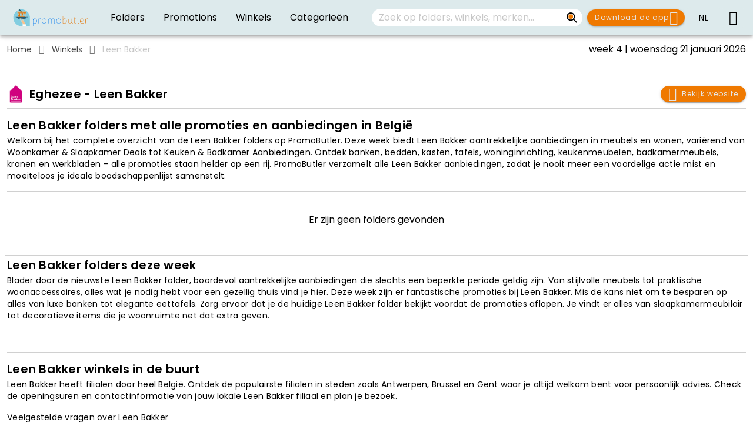

--- FILE ---
content_type: text/html; charset=utf-8
request_url: https://www.google.com/recaptcha/api2/aframe
body_size: 267
content:
<!DOCTYPE HTML><html><head><meta http-equiv="content-type" content="text/html; charset=UTF-8"></head><body><script nonce="Ft6ffdEIyRUz5c8SzuHigQ">/** Anti-fraud and anti-abuse applications only. See google.com/recaptcha */ try{var clients={'sodar':'https://pagead2.googlesyndication.com/pagead/sodar?'};window.addEventListener("message",function(a){try{if(a.source===window.parent){var b=JSON.parse(a.data);var c=clients[b['id']];if(c){var d=document.createElement('img');d.src=c+b['params']+'&rc='+(localStorage.getItem("rc::a")?sessionStorage.getItem("rc::b"):"");window.document.body.appendChild(d);sessionStorage.setItem("rc::e",parseInt(sessionStorage.getItem("rc::e")||0)+1);localStorage.setItem("rc::h",'1768988457501');}}}catch(b){}});window.parent.postMessage("_grecaptcha_ready", "*");}catch(b){}</script></body></html>

--- FILE ---
content_type: text/css; charset=UTF-8
request_url: https://www.promobutler.be/css/home-view.6bf72529.css
body_size: 1930
content:
.retailer-item .v-card__text[data-v-13a07ac0]{overflow:hidden;border-right:8px solid transparent}.retailer-item .v-card__text .retailer-title[data-v-13a07ac0]{font-size:.85rem!important;line-height:1.3rem;overflow:hidden;white-space:nowrap;text-overflow:ellipsis;font-weight:700;color:var(--v-text-base)}.retailer-item .retailer-label[data-v-13a07ac0]{position:absolute;top:50%}.retailer-item{height:100%}.retailer-item.bordered{border:1px solid transparent}.retailer-item.bordered:hover{border:1px var(--v-secondary-base) solid}.page-container{transition:min-height .2s linear}.placeholder[data-v-6d51acf1]{filter:grayscale(1) opacity(.5);height:100%;width:100%}.offer-item .retailer-logo-container[data-v-96d1feec]{align-content:center;background:var(--v-cards-base);position:absolute;top:0;right:0;height:38px;box-shadow:-1px 1px 1px 0 rgba(0,0,0,.2);border-top-right-radius:4px!important;border-bottom-right-radius:0!important}.offer-item .offer-title[data-v-96d1feec]{max-height:42px;color:var(--v-text-base);overflow:hidden;font-size:.85rem!important;line-height:1.3rem}.offer-item .offer-subtitle[data-v-96d1feec]{color:var(--v-subtext-base)}.offer-item .valid-text-container[data-v-96d1feec]{white-space:normal;word-break:break-word;color:var(--v-subtext-base);font-size:small!important;line-height:1.2!important}@media(max-width:420px){.offer-item .valid-text-container[data-v-96d1feec]{font-size:xx-small!important}}.offer-item.bordered{border:1px solid transparent}.offer-item.bordered:hover{border:1px var(--v-secondary-base) solid}.premium-banner{filter:drop-shadow(0 5px 5px rgba(0,0,0,.25))}.flicking-arrow-next,.flicking-arrow-prev{position:absolute;top:50%;width:64px;height:64px;cursor:pointer;-webkit-transform:translateY(-50%);-ms-transform:translateY(-50%);transform:translateY(-50%);z-index:2}.flicking-arrow-next.is-circle,.flicking-arrow-prev.is-circle{background-color:#f2a65e;border-radius:50%}.flicking-arrow-disabled.is-circle{background-color:rgba(10,10,10,.1)}.flicking-arrow-next.is-circle:after,.flicking-arrow-next.is-circle:before,.flicking-arrow-prev.is-circle:after,.flicking-arrow-prev.is-circle:before{background-color:#fff}.flicking-arrow-prev{left:10px}.flicking-arrow-next{right:10px}.flicking-arrow-prev.is-outside{left:-74px}.flicking-arrow-next.is-outside{right:-74px}.flicking-arrow-next:after,.flicking-arrow-next:before,.flicking-arrow-prev:after,.flicking-arrow-prev:before{content:"";width:24px;height:6px;position:absolute;background-color:#f2a65e}.flicking-arrow-prev:before{top:50%;left:22px;-webkit-transform:rotate(-45deg);-ms-transform:rotate(-45deg);transform:rotate(-45deg);-webkit-transform-origin:0 50%;-ms-transform-origin:0 50%;transform-origin:0 50%}.flicking-arrow-prev:after{top:calc(50% - 4px);left:22px;-webkit-transform:rotate(45deg);-ms-transform:rotate(45deg);transform:rotate(45deg);-webkit-transform-origin:0 50%;-ms-transform-origin:0 50%;transform-origin:0 50%}.flicking-arrow-next:before{top:50%;right:22px;-webkit-transform:rotate(45deg);-ms-transform:rotate(45deg);transform:rotate(45deg);-webkit-transform-origin:100% 50%;-ms-transform-origin:100% 50%;transform-origin:100% 50%}.flicking-arrow-next:after{top:calc(50% - 4px);right:22px;-webkit-transform:rotate(-45deg);-ms-transform:rotate(-45deg);transform:rotate(-45deg);-webkit-transform-origin:100% 50%;-ms-transform-origin:100% 50%;transform-origin:100% 50%}.flicking-arrow-disabled{cursor:default}.flicking-arrow-disabled:after,.flicking-arrow-disabled:before{background-color:#e6e6e6}.flicking-arrow-next.is-thin:after,.flicking-arrow-next.is-thin:before,.flicking-arrow-prev.is-thin:after,.flicking-arrow-prev.is-thin:before{height:3px}.flicking-arrow-next.is-thin:after,.flicking-arrow-prev.is-thin:after{top:calc(50% - 2px)}.flicking-pagination{position:absolute;left:0;bottom:10px;width:100%;text-align:center;z-index:2}.flicking-pagination-bullets,.flicking-pagination-scroll{font-size:0}.flicking-pagination-scroll{left:50%;-webkit-transform:translate(-50%);-ms-transform:translate(-50%);transform:translate(-50%);white-space:nowrap;overflow:hidden}.flicking-pagination-scroll .flicking-pagination-slider{-webkit-transition:transform .2s;transition:transform .2s}.flicking-pagination-scroll.flicking-pagination-uninitialized .flicking-pagination-bullet,.flicking-pagination-scroll.flicking-pagination-uninitialized .flicking-pagination-slider{-webkit-transition:none;transition:none}.flicking-pagination-bullet{display:inline-block;width:8px;height:8px;margin:0 4px;border-radius:50%;background-color:rgba(10,10,10,.1);cursor:pointer;font-size:1rem}.flicking-pagination-scroll .flicking-pagination-bullet{-webkit-transition:transform .2s;transition:transform .2s}.flicking-pagination-bullet-active{background-color:#f2a65e}.flicking-pagination-scroll .flicking-pagination-bullet{vertical-align:middle;position:relative;-webkit-transition:transform .2s,left .2s;transition:transform .2s,left .2s;-webkit-transform:scale(0);-ms-transform:scale(0);transform:scale(0)}.flicking-pagination-scroll .flicking-pagination-bullet-active{-webkit-transform:scale(1);-ms-transform:scale(1);transform:scale(1)}.flicking-pagination-scroll .flicking-pagination-bullet-next,.flicking-pagination-scroll .flicking-pagination-bullet-prev{-webkit-transform:scale(.66);-ms-transform:scale(.66);transform:scale(.66)}.flicking-pagination-scroll .flicking-pagination-bullet-next2,.flicking-pagination-scroll .flicking-pagination-bullet-prev2{-webkit-transform:scale(.33);-ms-transform:scale(.33);transform:scale(.33)}.premium-banner-container .premium-banner-controller{width:100%;height:100%;filter:drop-shadow(0 5px 5px rgba(0,0,0,.25))}.story{display:flex;flex-direction:column;width:100%;height:100%;padding-top:15px;padding-bottom:14px;background:linear-gradient(transparent,rgba(0,0,0,.2))}.story .footer,.story .header{width:100%;padding-left:14px;padding-right:14px}.story .header{flex:0 1 auto;display:flex}.story .header .title{flex:1 auto}.story .header .close-btn{padding-top:4px;padding-right:2px;align-items:flex-start;z-index:12}.story .content{height:100%;width:100%}.story .footer{width:100%;justify-content:center}.story .close-btn,.story .footer,.story .header{color:#fff;letter-spacing:.1em;font-weight:700;transition:opacity .3s ease-in-out;opacity:.9;z-index:10}.timeline{position:absolute;display:flex;flex-grow:0;width:100%;background:linear-gradient(180deg,rgba(0,0,0,.2),transparent);padding-top:6px;padding-bottom:6px;z-index:10}.timeline .slice{background:hsla(0,0%,100%,.5);height:2px;border-radius:2px;margin:6px 3px;width:100%}.timeline .slice .progress{background:#fff;height:2px;border-radius:2px;width:0}.stories-container[data-v-5834c66a]{z-index:1;height:100%;width:100%;background:rgba(17,17,17,.7)}.stories-container .story-thumbnail{border:3px solid}.stories-container .story-thumbnail.viewed{filter:opacity(.5)}.bottom-sheet-transition-enter,.bottom-sheet-transition-leave-to{transform:translateY(100%)}.v-bottom-sheet.v-dialog{align-self:flex-end;border-radius:0;flex:0 1 auto;margin:0;overflow:visible}.v-bottom-sheet.v-dialog.v-bottom-sheet--inset{max-width:70%}@media only screen and (max-width:599.98px){.v-bottom-sheet.v-dialog.v-bottom-sheet--inset{max-width:none}}.v-dialog{border-radius:10px;margin:24px;overflow-y:auto;pointer-events:auto;transition:.3s cubic-bezier(.25,.8,.25,1);width:100%;z-index:inherit;outline:none;box-shadow:0 11px 15px -7px rgba(0,0,0,.2),0 24px 38px 3px rgba(0,0,0,.14),0 9px 46px 8px rgba(0,0,0,.12)}.v-dialog:not(.v-dialog--fullscreen){max-height:90%}.v-dialog>*{width:100%}.v-dialog>.v-card>.v-card__title{font-size:1.25rem;font-weight:500;letter-spacing:.0125em;padding:16px 24px 10px}.v-dialog>.v-card>.v-card__subtitle,.v-dialog>.v-card>.v-card__text{padding:0 24px 20px}.v-dialog>.v-card>.v-card__actions{padding:8px 16px}.v-dialog__content{align-items:center;display:flex;height:100%;justify-content:center;left:0;pointer-events:none;position:fixed;top:0;transition:.2s cubic-bezier(.25,.8,.25,1),z-index 1ms;width:100%;z-index:6}.v-dialog__container{display:none}.v-dialog__container--attached{display:inline}.v-dialog--animated{animation-duration:.15s;animation-name:animate-dialog;animation-timing-function:cubic-bezier(.25,.8,.25,1)}.v-dialog--fullscreen{border-radius:0;margin:0;height:100%;position:fixed;overflow-y:auto;top:0;left:0}.v-dialog--fullscreen>.v-card{min-height:100%;min-width:100%;margin:0!important;padding:0!important}.v-dialog--scrollable,.v-dialog--scrollable>form{display:flex}.v-dialog--scrollable>.v-card,.v-dialog--scrollable>form>.v-card{display:flex;flex:1 1 100%;flex-direction:column;max-height:100%;max-width:100%}.v-dialog--scrollable>.v-card>.v-card__actions,.v-dialog--scrollable>.v-card>.v-card__title,.v-dialog--scrollable>form>.v-card>.v-card__actions,.v-dialog--scrollable>form>.v-card>.v-card__title{flex:0 0 auto}.v-dialog--scrollable>.v-card>.v-card__text,.v-dialog--scrollable>form>.v-card>.v-card__text{backface-visibility:hidden;flex:1 1 auto;overflow-y:auto}@keyframes animate-dialog{0%{transform:scale(1)}50%{transform:scale(1.03)}to{transform:scale(1)}}.v-slide-group{display:flex}.v-slide-group:not(.v-slide-group--has-affixes)>.v-slide-group__next,.v-slide-group:not(.v-slide-group--has-affixes)>.v-slide-group__prev{display:none}.v-slide-group.v-item-group>.v-slide-group__next,.v-slide-group.v-item-group>.v-slide-group__prev{cursor:pointer}.v-slide-item{display:inline-flex;flex:0 1 auto}.v-slide-group__next,.v-slide-group__prev{align-items:center;display:flex;flex:0 1 52px;justify-content:center;min-width:52px}.v-slide-group__content{display:flex;flex:1 0 auto;position:relative;transition:.3s cubic-bezier(.25,.8,.5,1);white-space:nowrap}.v-slide-group__wrapper{contain:content;display:flex;flex:1 1 auto;overflow:hidden}.v-slide-group__next--disabled,.v-slide-group__prev--disabled{pointer-events:none}

--- FILE ---
content_type: text/plain; charset=utf-8
request_url: https://events.getsitectrl.com/api/v1/events
body_size: 559
content:
{"id":"66f7fb683f100d5f","user_id":"66f7fb683fe5c20d","time":1768988451068,"token":"1768988451.c6710d121ef990872eeb77b1089497fb.4ec01df2a84cdfae3bac678ed6205398","geo":{"ip":"18.118.105.127","geopath":"147015:147763:220321:","geoname_id":4509177,"longitude":-83.0061,"latitude":39.9625,"postal_code":"43215","city":"Columbus","region":"Ohio","state_code":"OH","country":"United States","country_code":"US","timezone":"America/New_York"},"ua":{"platform":"Desktop","os":"Mac OS","os_family":"Mac OS X","os_version":"10.15.7","browser":"Other","browser_family":"ClaudeBot","browser_version":"1.0","device":"Spider","device_brand":"Spider","device_model":"Desktop"},"utm":{}}